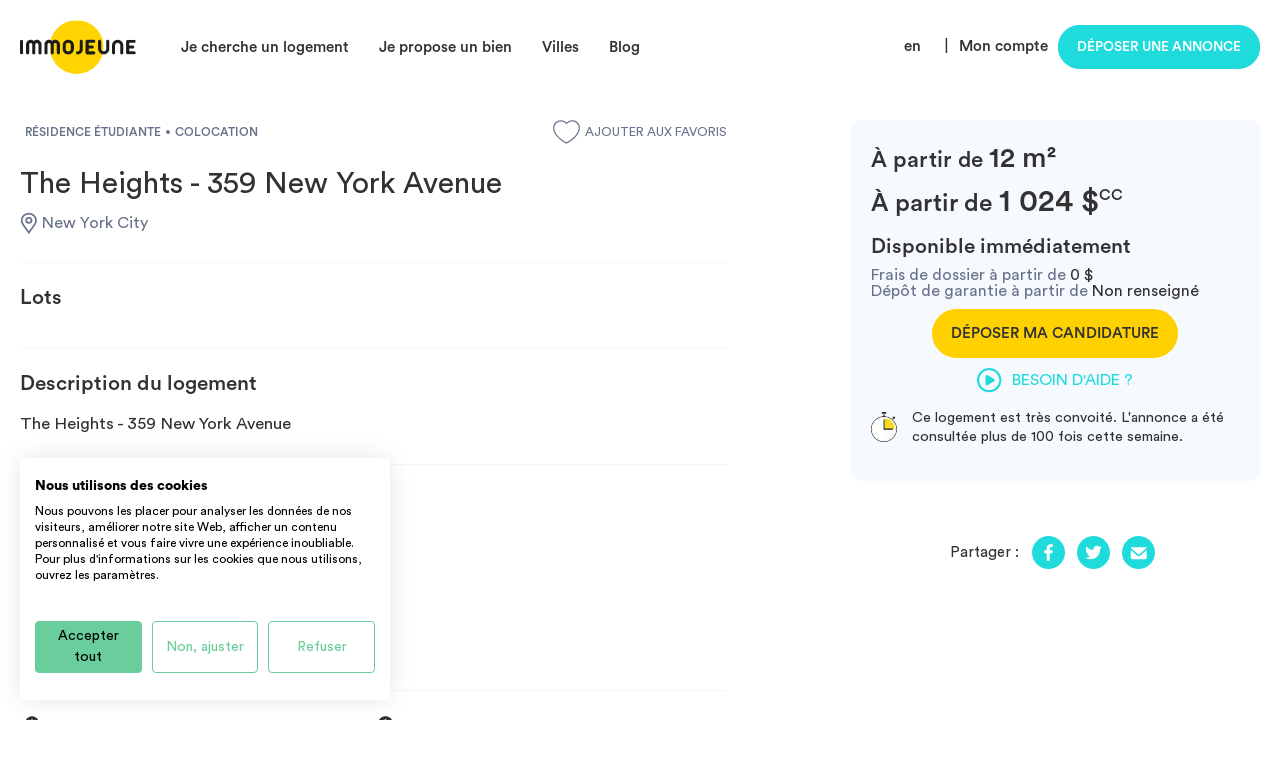

--- FILE ---
content_type: text/html; charset=UTF-8
request_url: https://www.immojeune.com/residence-etudiante/new-york-city-us/the-heights-359-new-york-avenue_5332.html
body_size: 8995
content:
<!DOCTYPE html>
<html lang="fr">
    <head>
        <meta charset="UTF-8">
        <meta name="viewport" content="width=device-width, initial-scale=1">
        <title>    The Heights - 359 New York Avenue - New York City
</title>

                    <script src="https://accounts.google.com/gsi/client" async defer></script>
        
        
                        <link rel="stylesheet" href="/build/4631.fb7fbc8f.css"><link rel="stylesheet" href="/build/app.deab59a5.css">
        
    <link rel="stylesheet" href="/build/housing.a9216d16.css">

        <meta name="description" content="     The Heights - 359 New York Avenue - New York City - Résidence Étudiante - 2691673
" />
        <meta name="keywords" content="" />
                    
    <meta property="og:image" content="/img/1200-750.jpg" />
    <meta property="og:image:width" content="1200" />
    <meta property="og:image:height" content="750" />
    <meta property="og:type" content="website" />
    <meta property="og:url" content="https://www.immojeune.com/residence-etudiante/new-york-city-us/the-heights-359-new-york-avenue_5332.html" />
    <meta property="og:title" content="The Heights - 359 New York Avenue - New York City" />
    <meta property="og:description" content="The Heights - 359 New York Avenue - New York City - Résidence Étudiante" />

        <link rel="icon" sizes="144x144" href="/img/favicon.png">
        <link rel="apple-touch-icon" href="/img/favicon.png" />
        <link rel="apple-touch-icon" href="/img/apple-touch-icon-iphone.png" />
        <link rel="apple-touch-icon" sizes="72x72" href="/img/apple-touch-icon-ipad.png" />
        <link rel="apple-touch-icon" sizes="114x114" href="/img/apple-touch-icon-iphone-retina-display.png" />
        <link rel="apple-touch-icon" sizes="144x144" href="/img/favicon.png" />

        
                                                    
                                                                        
                                                                    <link rel="alternate" href="https://www.immojeune.com/residence-etudiante/new-york-city-us/the-heights-359-new-york-avenue_5332.html" hreflang="fr" />
                                                                <link rel="alternate" href="https://www.immojeune.com/en/student-residence/new-york-city-us/the-heights-359-new-york-avenue_5332.html" hreflang="en" />
                            
            
                            <link rel="alternate" hreflang="x-default" href="https://www.immojeune.com/residence-etudiante/new-york-city-us/the-heights-359-new-york-avenue_5332.html" />
                    
                    <link rel="canonical" href="https://www.immojeune.com/residence-etudiante/new-york-city-us/the-heights-359-new-york-avenue_5332.html" />
                                
    
                            <!-- Google Tag Manager -->
            <script>(function(w,d,s,l,i){w[l]=w[l]||[];w[l].push({'gtm.start':
                        new Date().getTime(),event:'gtm.js'});var f=d.getElementsByTagName(s)[0],
                    j=d.createElement(s),dl=l!='dataLayer'?'&l='+l:'';j.async=true;j.src=
                    'https://www.googletagmanager.com/gtm.js?id='+i+dl;f.parentNode.insertBefore(j,f);
                })(window,document,'script','dataLayer','GTM-KCJJ7J');</script>
            <noscript><iframe src="https://www.googletagmanager.com/ns.html?id=GTM-KCJJ7J" height="0" width="0" style="display:none;visibility:hidden"></iframe></noscript>
            <!-- End Google Tag Manager -->

            <script type="text/plain" data-cookiefirst-category="advertising">
    (function() {
        window.sib = {
            equeue: [],
            client_key: "omdsm2bo7palboodpw8h9"
        };
                window.sendinblue = {};
        for (var j = ['track', 'identify', 'trackLink', 'page'], i = 0; i < j.length; i++) {
            (function(k) {
                window.sendinblue[k] = function() {
                    var arg = Array.prototype.slice.call(arguments);
                    (window.sib[k] || function() {
                        var t = {};
                        t[k] = arg;
                        window.sib.equeue.push(t);
                    })(arg[0], arg[1], arg[2]);
                };
            })(j[i]);
        }
        var n = document.createElement("script"),
            i = document.getElementsByTagName("script")[0];
        n.type = "text/javascript", n.id = "sendinblue-js", n.async = !0, n.src = "https://sibautomation.com/sa.js?key=" + window.sib.client_key, i.parentNode.insertBefore(n, i), window.sendinblue.page();
    })();
    </script>
                        <script type="application/ld+json">
                {
                    "@context": "https://schema.org/",
                    "@type": "CreativeWorkSeries",
                    "name": "Agence Immobilière Immojeune",
                    "aggregateRating": {
                        "@type": "AggregateRating",
                        "ratingValue": "4.8245",
                        "bestRating": "5",
                        "ratingCount": "832"
                    }
                }
        </script>

            </head>
    <body class="main">
                                    <header class="desktop">
                    <div class="flex flex-vertical-center flex-space-between wrap">
                        <div class="flex flex-vertical-center">
                            <a class="logo" href="/">
                                <img src="/img/logo.svg" alt="ImmoJeune.com">
                            </a>
                            <nav>
                                <ul class="flex">
                                    <li>
                                        <span class="nav-hover">Je cherche un logement</span>
                                        <div class="dropdown">
                                            <div class="flex flex-row">
                                                <ul class="upper relative">
                                                    <div>
                                                        <div></div>
                                                    </div>
                                                    <li>
                                                        <a class="flex flex-space-between" href="/france">
                                                            <span>Tous nos logements par type</span>
                                                        </a>
                                                    </li>
                                                    <li>
                                                        <a class="flex flex-space-between" href="/colocation.html">
                                                            <span>Colocation</span>
                                                        </a>
                                                    </li>
                                                    <li>
                                                        <a class="flex flex-space-between" href="/residence-etudiante.html">
                                                            <span>Résidence étudiante</span>
                                                        </a>
                                                    </li>
                                                    <li>
                                                        <a class="flex flex-space-between" href="/appartement-etudiant.html">
                                                            <span>Location Appartement</span>
                                                        </a>
                                                    </li>
                                                    <li>
                                                        <a class="flex flex-space-between" href="/location-studio.html">
                                                            <span>Location studio</span>
                                                        </a>
                                                    </li>
                                                    <li class="not-last">
                                                        <a class="flex flex-space-between" href="/coliving.html">
                                                            <span>Coliving</span>
                                                        </a>
                                                    </li>
                                                    <div class="align-center">
                                                        <a class="button cyan small-height" href="/abonnement-premium-locataire-immojeuneplus.html">
                                                            <img src="/img/icon-star-white.svg" alt=">">Immojeune PLUS
                                                        </a>
                                                    </div>
                                                </ul>
                                            </div>
                                        </div>
                                    </li>
                                    <li>
                                        <span class="nav-hover">Je propose un bien</span>
                                        <div class="dropdown">
                                            <div class="flex flex-row">
                                                <ul class="upper">
                                                    <div>
                                                        <div></div>
                                                    </div>
                                                    <li class="not-last">
                                                        <a class="flex flex-space-between" href="/proprietaire/publier-annonce-immobiliere-gratuite-location-particulier-a-particulier.html">
                                                            <span>Comment ça fonctionne ?</span>
                                                        </a>
                                                    </li>
                                                    <li class="not-last">
                                                        <a class="flex flex-space-between" href="/diagnostics">
                                                            <span>Réaliser un diagnostic immobilier</span>
                                                        </a>
                                                    </li>
                                                    <div class="align-center">
                                                        <a class="button cyan small-height" href="/publier/publier-une-annonce.html">Déposer une annonce</a>
                                                    </div>
                                                </ul>
                                            </div>
                                        </div>
                                    </li>
                                    <li>
                                        <span class="nav-hover">Villes</span>
                                        <div class="dropdown cities-dropdown">
                                            <div class="flex flex-row">
                                                <ul class="upper cities-two-columns">
                                                    <div>
                                                        <div></div>
                                                    </div>
                                                    <li>
                                                        <a class="flex flex-space-between" href="/logement-etudiant/paris-75.html">
                                                            <span>Paris</span>
                                                        </a>
                                                    </li>
                                                    <li>
                                                        <a class="flex flex-space-between" href="/logement-etudiant/lyon-69.html">
                                                            <span>Lyon</span>
                                                        </a>
                                                    </li>
                                                    <li>
                                                        <a class="flex flex-space-between" href="/logement-etudiant/marseille-13.html">
                                                            <span>Marseille</span>
                                                        </a>
                                                    </li>
                                                    <li>
                                                        <a class="flex flex-space-between" href="/logement-etudiant/lille-59.html">
                                                            <span>Lille</span>
                                                        </a>
                                                    </li>
                                                    <li>
                                                        <a class="flex flex-space-between" href="/logement-etudiant/bordeaux-33.html">
                                                            <span>Bordeaux</span>
                                                        </a>
                                                    </li>
                                                    <li>
                                                        <a class="flex flex-space-between" href="/logement-etudiant/toulouse-31.html">
                                                            <span>Toulouse</span>
                                                        </a>
                                                    </li>
                                                    <li>
                                                        <a class="flex flex-space-between" href="/logement-etudiant/montpellier-34.html">
                                                            <span>Montpellier</span>
                                                        </a>
                                                    </li>
                                                    <li>
                                                        <a class="flex flex-space-between" href="/logement-etudiant/nantes-44.html">
                                                            <span>Nantes</span>
                                                        </a>
                                                    </li>
                                                    <li>
                                                        <a class="flex flex-space-between" href="/logement-etudiant/rennes-35.html">
                                                            <span>Rennes</span>
                                                        </a>
                                                    </li>
                                                    <li>
                                                        <a class="flex flex-space-between" href="/logement-etudiant/nice-06.html">
                                                            <span>Nice</span>
                                                        </a>
                                                    </li>
                                                    <li>
                                                        <a class="flex flex-space-between" href="/logement-etudiant/strasbourg-67.html">
                                                            <span>Strasbourg</span>
                                                        </a>
                                                    </li>
                                                    <li>
                                                        <a class="flex flex-space-between" href="/logement-etudiant/aix-en-provence-13.html">
                                                            <span>Aix-en-provence</span>
                                                        </a>
                                                    </li>
                                                    <li>
                                                        <a class="flex flex-space-between" href="/logement-etudiant/grenoble-38.html">
                                                            <span>Grenoble</span>
                                                        </a>
                                                    </li>
                                                </ul>
                                            </div>
                                        </div>
                                    </li>
                                    <li>
                                        <span class="nav-hover">Blog</span>
                                        <div class="dropdown">
                                            <div class="flex flex-row">
                                                <ul class="list-link upper">
                                                    <div>
                                                        <div></div>
                                                    </div>
                                                    <li>
                                                        <a class="flex flex-space-between" href="/decouvrir.html">
                                                            <span>Qui sommes-nous?</span>
                                                        </a>
                                                    </li>
                                                    <li>
                                                        <a class="flex flex-space-between" href="/actualites.html">
                                                            <span>L&#039;actualité</span>
                                                        </a>
                                                    </li>
                                                    <li>
                                                        <a class="flex flex-space-between" href="/guides-logement-etudiant.html">
                                                            <span>Tous les guides</span>
                                                        </a>
                                                    </li>
                                                    <li>
                                                        <a class="flex flex-space-between" href="/opinion/tous-les-avis.html">
                                                            <span>Laisser un avis</span>
                                                        </a>
                                                    </li>
                                                </ul>
                                            </div>
                                        </div>
                                    </li>
                                </ul>
                            </nav>
                        </div>
                        <div class="user">
                            <ul class="flex">
                                                                    <li>
                                        <a href="/en/student-residence/new-york-city-us/the-heights-359-new-york-avenue_5332.html">en</a>
                                    </li>&nbsp;&nbsp;|
                                                                <li id="nav_member" class="flex flex-align-center">
                                                                            <span>
                                            <a href="/login" style="margin-right: 10px;">Mon compte</a>
                                        </span>
                                                                    </li>
                                <li>
                                                                            <a class="button cyan" href="/publier/publier-une-annonce.html">Déposer une annonce</a>
                                                                    </li>
                            </ul>
                        </div>
                    </div>
                </header>
                    
            <div class="housing">
        
                                
    
        <div class="wrap links flex flex-align-end no-pics">
                                    
                    </div>
                <section class="flex flex-space-between wrap" id="content">
            <article class="flex flex-column">
                <div class="flex flex-space-between flex-vertical-center">
                    <div class="flex flex-vertical-center">
                        <span class="badge badge-light">
                                                        RÉSIDENCE ÉTUDIANTE
                        </span>
                                                    <span class="bull"></span>
                                                                        <span class="badge badge-light">
                                                        COLOCATION
                        </span>
                    </div>

                                            <a class="flex flex-vertical-center favorite" href="/login">
                            <img src="/img/icon-heart-white.svg" alt="Favoris inactive">Ajouter aux favoris
                        </a>
                                    </div>

                <div class="flex flex-column item title">
                    <h1>
                                                    The Heights - 359 New York Avenue
                                            </h1>
                    <div class="flex flex-wrap">
                        <p class="flex grey">
                            <img src="/img/icon-location.svg" alt="Localisation">
                                                                                         New York City
                                                    </p>
                                            </div>

                    

                </div>

                
                

                                    <div class="flex flex-column item lots">
                        <h2>Lots</h2>
                        <div>
                                                                                                                                                                                                                                                                                                                                                                                                                                                                                                                                                                                                                                                                            </div>
                    </div>
                
                <div class="flex flex-column item description">
    <h2>Description du logement</h2>
                        <div>
        <p>

                            The Heights - 359 New York Avenue
                    </p>
    </div>
    </div>
                <div class="flex flex-column item services">
    <h2>Equipements et services du logement</h2>
        <div class="flex flex-wrap">
                                        <div class="service col">
                <picture>
                    <source 
                        srcset="/img/services/service-heating.webp,
                                /img/services/service-heating@2x.webp 2x, 
                                /img/services/service-heating@3x.webp 3x"
                        type="image/webp">
                    <img src="/img/services/service-heating.png" srcset="/img/services/service-heating@2x.png 2x, /img/services/service-heating@3x.png 3x"  alt="Chauffage">
                </picture>
                
                <span>Chauffage</span>
            </div>
                                    </div>
    </div>
                
                                <script type="text/plain" data-cookiefirst-category="advertising" async src="//pagead2.googlesyndication.com/pagead/js/adsbygoogle.js"></script>
                <!-- Content banner responsive -->
                <p class="partner">
                    <ins class="adsbygoogle"
                         style="display:block"
                         data-ad-client="ca-pub-4661357096135696"
                         data-ad-slot="4232046526"
                         data-ad-format="auto">
                    </ins>
                </p>
                <script type="text/plain" data-cookiefirst-category="advertising">
                    (adsbygoogle = window.adsbygoogle || []).push({});
                </script>

                
<div class="flex item diagnostics">
            <div class="flex col-50">
                            <div class="tooltip">
                    <i class="fas fa-info-circle"></i>
                    <div class="svg-container">
                        <img src="/img/diagnostics/dpe-c.svg" alt="diagnostic" class="tooltip-image">
                    </div>
                </div>
                        <span class="letter">
                                    <img src="/img/icon-ce-c.svg" alt="diagnostic">
                            </span>
            <div class="flex flex-column">
                <p>
                    <strong>Classe énergie</strong>
                </p>
                <p class="small">
                                            Logement avec une consommation annuelle d’énergie comprise entre 91 et 150 kw/m²/h
                                    </p>
            </div>
        </div>
    
            <div class="flex col-50">
                            <div class="tooltip">
                    <i class="fas fa-info-circle"></i>
                    <div class="svg-container">
                        <img src="/img/diagnostics/ges-c.svg" alt="diagnostic" class="tooltip-image">
                    </div>
                </div>
                        <span class="letter">
                                    <img src="/img/icon-ges-c.svg" alt="diagnostic">
                            </span>
            <div class="flex flex-column">
                <p>
                    <strong>Emissions de gaz à effet de serre</strong>
                </p>
                <p class="small">
                                            Logement avec une emission annuelle de GES comprise entre 11 et 20 kg/m²/an
                                    </p>
            </div>
        </div>
    </div>

                                    <div class="flex flex-column item school">
                        <h2>Écoles et universités à proximité</h2>
                        <ul>
                                                    </ul>
                    </div>
                            </article>

            <aside class="flex flex-column">
                <div class="flex flex-column form">
                                                                                    <div id="partial-advert-price">
                        <h2>
            <span class="rent-from">
            À partir de
        </span>
                    12
                m²<br />
        <span class="price">
            <span class="rent-from">
                À partir de
            </span>
                                        
                            <strong>1 024 $<sup>CC</sup></strong>
                    </span>
            </h2>                    </div>
                    <h3>
                                                                                                                                                                Disponible immédiatement
                                                                                                                                            </h3>

                    <div id="partial-advert-description">
                            

    <span class="grey">
                    Frais de dossier à partir de
            </span>
                        <strong>0 $</strong>
                <br />

    <span class="grey">Dépôt de garantie à partir de</span>
            Non renseigné
                        </div>


                                                                                                                                                                                                                                                                        <p class="align-center">
                                                <a class="button" href="#students" data-modal>Déposer ma candidature</a>
                                            </p>
                                                                                                                                        
                            <a class="help cyan flex flex-row flex-align-center flex-vertical-center" data-fancybox="help" href="https://www.youtube.com/embed/pBqqQSn123o?controls=1&showinfo=0&rel=0&modestbranding=1">
                                <img src="/img/icon-play-blue.svg" alt="phone"> Besoin d&#039;aide ?
                            </a>

                            <p class="flex people">
                                <img src="/img/icon-speed.svg" alt="speed">
                                <span>Ce logement est très convoité. L&#039;annonce a été consultée plus de 100 fois cette semaine.</span>
                            </p>

                        
                    </div>

                    
                <div class="flex flex-column social">
                                        <p class="flex flex-centered flex-vertical-center share">
                        <span>Partager :</span>
                        <a href="https://www.facebook.com/sharer.php?u=https://www.immojeune.com/residence-etudiante/new-york-city-us/the-heights-359-new-york-avenue_5332.html" target="_blank"><img src="/img/share-facebook.svg" alt="Partager sur Facebook"></a>
                        <a href="https://twitter.com/intent/tweet?url=https://www.immojeune.com/residence-etudiante/new-york-city-us/the-heights-359-new-york-avenue_5332.html" target="_blank"><img src="/img/share-twitter.svg" alt="Partager sur Twitter"></a>
                        <a href="/cdn-cgi/l/email-protection#[base64]"><img src="/img/share-email.svg" alt="Partager par e-mail"></a>
                    </p>
                </div>

                
            </aside>
        </section>

                <section id="read_partner">
            <section class="wrap">
                <script data-cfasync="false" src="/cdn-cgi/scripts/5c5dd728/cloudflare-static/email-decode.min.js"></script><script type="text/plain" data-cookiefirst-category="advertising" async src="//pagead2.googlesyndication.com/pagead/js/adsbygoogle.js"></script>
                <p class="partner align-center">
                    <ins class="adsbygoogle"
                         style="display:block"
                         data-ad-format="autorelaxed"
                         data-ad-client="ca-pub-4661357096135696"
                         data-ad-slot="1086174284">
                    </ins>
                </p>
                <script type="text/plain" data-cookiefirst-category="advertising">
                    (adsbygoogle = window.adsbygoogle || []).push({});
                </script>
            </section>
        </section>

        
        <section id="referer">
            <div class="wrap">

            </div>
        </section>
    </div>
        <div id="phone" class="modal">
    <div class="tab tab-title">
        <p class="flex flex-vertical-center flex-align-center">Déposer ma candidature</p>
    </div>
    <div class="content">
                                    <div>
                    Pour accéder aux coordonnées du gestionnaire et le contacter directement, vous devez être connecté à votre compte locataire. Connectez-vous, ou inscrivez-vous en 1 minute (gratuit).
                </div>
                <br>
                <a class="button social facebook" href="/connect/facebook">
                    <i class="fab fa-facebook-f"></i>&nbsp;&nbsp;Connexion avec facebook
                </a>
                <a class="button social google" href="/connect/google">
                    <i class="fab fa-google"></i>&nbsp;&nbsp;Connexion avec google
                </a>
                <fieldset>
                    <legend align="center">ou</legend>
                </fieldset>
                <a class="button wave-effect" href="/login">Connexion</a>
                <a class="button wave-effect" href="/register">Inscription</a>
                        </div>
    <a href="#" rel="modal:close">Close</a>
</div>


                                                    <div id="students" class="modal">
    <div class="content">
        <picture>
            <source srcset="/img/logo-students.webp" type="image/webp">
            <img class="logo" src="/img/logo-students.jpg" alt="Students"/>
        </picture>
        
        <br><br>
                    <div>
                Pour candidater à cette annonce, vous devez être connecté à votre compte locataire. Connectez-vous, ou inscrivez-vous en 1 minute (gratuit).
            </div>
            <br>
            <a class="button social facebook" href="/connect/facebook">
                <i class="fab fa-facebook-f"></i>&nbsp;&nbsp;Connexion avec facebook
            </a>
            <a class="button social google" href="/connect/google">
                <i class="fab fa-google"></i>&nbsp;&nbsp;Connexion avec google
            </a>
            <fieldset>
                <legend align="center">ou</legend>
            </fieldset>
            <a class="button" href="/login">Connexion</a>
            <a class="button" href="/register">Inscription</a>
            </div>
    <a href="#" rel="modal:close">Close</a>
</div>
                                <footer>
            <div class="wrap">
                <div class="flex flex-space-between flex-vertical-center">
                    <div class="flex logo">
                        <span class="obflink" data-encoded-link="Lw==">
                            <img src="/img/logo-black.svg" alt="ImmoJeune.com">
                        </span>
                    </div>
                    <div class="flex flex-grow flex-vertical-center">
                        <p class="cyan">
                            Que vous soyez étudiant à la recherche d’un logement, bailleur particulier ou professionnel de l’immobilier souhaitant trouver un locataire, ImmoJeune vous accompagne dans toutes les étapes de votre projet de location !
                        </p>

                    </div>
                </div>
                <div class="flex flex-space-around list">
                    <div class="main">
                        <ul>
                            <li><a href="/mentions-legales.html">Mentions légales</a></li>
                            <li><a href="/plan-du-site.html">Plan du site</a></li>
                            <li><a href="/actualites.html">Actualités ImmoJeune</a></li>
                                                        <li><a href="/partenaire/dans-l-immobilier.html">Partenaires</a></li>
                        </ul>
                        <a class="button cyan" href="/aide">
                            Centre d&#039;aide
                        </a>
                    </div>
                    <div class="flex flex-space-around flex-grow col-50 immojeune">
                        <div class="flex flex-column">
                            <p>ImmoJeune</p>
                            <ul>
                                <li><span class="obflink" data-encoded-link="Lw==">Accueil</span></li>

                                <li>
                                                                            <a href="/publier/publier-une-annonce.html">Publier une annonce</a>
                                                                        
                                </li>

                                <li><a href="/locataire/comment-ca-fonctionne.html">Locataire</a></li>
                                <li><a href="/proprietaire/publier-annonce-immobiliere-gratuite-location-particulier-a-particulier.html">Propriétaire</a></li>
                                <li><a href="/espace-presse.html">Espace Presse</a></li>
                                <li><a href="https://www.residenceetudiante.fr">Résidence étudiante</a></li>
                            </ul>
                        </div>
                        <div class="flex flex-column">
                            <p>Votre logement étudiant</p>
                            <ul>
                                <li><a href="/france">Tous nos logements par type</a></li>
                                <li><a href="/residence-etudiante.html">Résidence étudiante</a></li>
                                <li><a href="/location-etudiant.html">Location étudiant</a></li>
                                <li><a href="/colocation.html">Colocation</a></li>
                                <li><a href="/coliving.html">Coliving</a></li>
                                <li><a href="/location-courte-duree.html">Location courte durée</a></li>
                                <li><a href="/location-studio.html">Location studio</a></li>
                            </ul>
                        </div>
                    </div>
                    <div class="flex flex-space-between flex-grow col-50 cities">
                        <div class="flex flex-column">
                            <div class="flex">
                                <p>Nos villes coup de coeur</p>
                                <img style="height: 13px; margin: auto auto auto 7px;" src="/img/icon-heart-red.svg" alt="cities">
                            </div>
                            <ul class="flex flex-wrap">
                                                                
                                                                                                            <li><a href="/logement-etudiant/paris-75.html">Paris</a></li>
                                                                                                                                                <li><a href="/logement-etudiant/marseille-13.html">Marseille</a></li>
                                                                                                                                                <li><a href="/logement-etudiant/toulouse-31.html">Toulouse</a></li>
                                                                                                                                                <li><a href="/logement-etudiant/lyon-69.html">Lyon</a></li>
                                                                                                                                                <li><a href="/logement-etudiant/montpellier-34.html">Montpellier</a></li>
                                                                                                                                                <li><a href="/logement-etudiant/rennes-35.html">Rennes</a></li>
                                                                                                                                                <li><a href="/logement-etudiant/nantes-44.html">Nantes</a></li>
                                                                                                                                                <li><a href="/logement-etudiant/strasbourg-67.html">Strasbourg</a></li>
                                                                                                                                                <li><a href="/logement-etudiant/lille-59.html">Lille</a></li>
                                                                                                                                                <li><a href="/logement-etudiant/bordeaux-33.html">Bordeaux</a></li>
                                                                                                                                                <li><a href="/logement-etudiant/nice-06.html">Nice</a></li>
                                                                                                                                                <li><a href="/logement-etudiant/reims-51.html">Reims</a></li>
                                                                                                                                                <li><a href="/logement-etudiant/grenoble-38.html">Grenoble</a></li>
                                                                                                                                                <li><a href="/logement-etudiant/angers-49.html">Angers</a></li>
                                                                                                                                                <li><a href="/logement-etudiant/aix-en-provence-13.html">Aix-en-Provence</a></li>
                                                                                                </ul>
                        </div>
                        <div class="flex flex-column flex-grow">
                                <p>Suivez-nous</p>
                                <ul class="flex flex-space-between">
                                    <li><a  href="https://www.facebook.com/immojeune.logement.etudiant"><img class="social-medias" src="/img/icon-facebook.svg" alt="Facebook ImmoJeune" width="34" height="34"></a></li>
                                    <li><a  href="https://www.youtube.com/user/Immojeune"><img class="social-medias" src="/img/icon-youtube.svg" alt="Youtube ImmoJeune" width="34" height="34"></a></li>
                                    <li><a  href="https://twitter.com/ImmoJeune"><img class="social-medias" src="/img/icon-twitter.svg" alt="Twitter ImmoJeune" width="34" height="34"></a></li>
                                    <li><a  href="https://www.instagram.com/immojeuneofficiel"><img class="social-medias" src="/img/icon-instagram.svg" alt="Instagram ImmoJeune" width="34" height="34"></a></li>
                                </ul>
                        </div>
                    </div>
                </div>
            </div>
            <div class="bottom">
                <div class="flex flex-column flex-centered wrap">
                    <p>
                        <strong>IMMOJEUNE © 2011-2026, conçu et fièrement développé en France.</strong>
                    </p>
                    <p class="desktop">
                        Des offres de logement étudiant et jeune actif dans toute la France : résidence étudiante Lyon, location appartement Paris, studio à louer Marseille, Chambre pour étudiant Toulouse, colocation Bordeaux, se loger à Nice, agence immobilière à Rennes, etc. Découvrez aussi les infos APL / ALS et nos guides pratiques étudiants.
                    </p>
                    <p class="mobile hide">
                        Des offres de logement étudiant et jeune actif dans toute la France : résidence étudiant, agence immobilière, location d&#039;appartement, studio, colocation, etc.
                    </p>
                </div>
            </div>
        </footer>

        
                                                                
        
                        <script src="/build/runtime.215028d7.js"></script><script src="/build/451.48037bc5.js"></script><script src="/build/4692.6ddc35b2.js"></script><script src="/build/4054.bb6ef092.js"></script><script src="/build/6430.425c71cd.js"></script><script src="/build/8654.758141c6.js"></script><script src="/build/79.90c41f55.js"></script><script src="/build/2879.7892f1f8.js"></script><script src="/build/6869.a340d3e0.js"></script><script src="/build/app.8b3c52da.js"></script>

            
            
            
            
            
            <script type="text/javascript">
    toastr.options.closeButton = true;

    </script>
            
                            <script>
                    function handleCredentialResponse(response) {
                        const form = document.createElement('form');
                        form.method = 'POST';
                        form.action = '/login/google/one-tap';
                        const hiddenField = document.createElement('input');
                        hiddenField.type = 'hidden';
                        hiddenField.name = 'credential';
                        hiddenField.value = response.credential;
                        form.appendChild(hiddenField);
                        document.body.appendChild(form);
                        form.submit();
                    }

                    window.onload = function() {
                        google.accounts.id.initialize({
                            client_id: '884529958589-19mgji55od43aahb4gkbv54evj033pfn.apps.googleusercontent.com',
                            callback: handleCredentialResponse
                        });

                        google.accounts.id.prompt();
                    };
                </script>
                    
    <script src="/build/3950.6a2f0d06.js"></script><script src="/build/8563.fb84dbdd.js"></script><script src="/build/housing.1039c0d0.js"></script>
    <script src="https://cdnjs.cloudflare.com/ajax/libs/jquery-form-validator/2.1.47/jquery.form-validator.min.js"></script>
    <script src="https://js.stripe.com/v3/"></script>

        <script src="https://challenges.cloudflare.com/turnstile/v0/api.js?render=explicit"></script>

    <script src="/bundles/fosjsrouting/js/router.min.js"></script>
    <script src="/js/routing/js/routing?callback=fos.Router.setData"></script>
    <script type="text/javascript">
        turnstile.ready(function () {
            turnstile.render(".captcha-ts", {
                sitekey: "0x4AAAAAAA9KgJzsUsyAnLer",
                theme: 'light'
            });
        });
        $(function(){
                            $('#candidate_advert option:first').prop('selected', true);
                var $entryDate = $('#candidate_candidateinformation_entryDate');
                var dateRanges = [{"from":{"date":"2026-01-01 00:00:00.000000","timezone_type":3,"timezone":"Europe\/Paris"},"to":{"date":"2026-01-31 23:59:59.000000","timezone_type":3,"timezone":"Europe\/Paris"}},{"from":{"date":"2026-02-01 00:00:00.000000","timezone_type":3,"timezone":"Europe\/Paris"},"to":{"date":"2026-02-28 23:59:59.000000","timezone_type":3,"timezone":"Europe\/Paris"}},{"from":{"date":"2026-03-01 00:00:00.000000","timezone_type":3,"timezone":"Europe\/Paris"},"to":{"date":"2026-03-31 23:59:59.000000","timezone_type":3,"timezone":"Europe\/Paris"}},{"from":{"date":"2026-04-01 00:00:00.000000","timezone_type":3,"timezone":"Europe\/Paris"},"to":{"date":"2026-04-30 23:59:59.000000","timezone_type":3,"timezone":"Europe\/Paris"}},{"from":{"date":"2026-05-01 00:00:00.000000","timezone_type":3,"timezone":"Europe\/Paris"},"to":{"date":"2026-05-31 23:59:59.000000","timezone_type":3,"timezone":"Europe\/Paris"}},{"from":{"date":"2026-06-01 00:00:00.000000","timezone_type":3,"timezone":"Europe\/Paris"},"to":{"date":"2026-06-30 23:59:59.000000","timezone_type":3,"timezone":"Europe\/Paris"}},{"from":{"date":"2026-07-01 00:00:00.000000","timezone_type":3,"timezone":"Europe\/Paris"},"to":{"date":"2026-07-31 23:59:59.000000","timezone_type":3,"timezone":"Europe\/Paris"}},{"from":{"date":"2026-08-01 00:00:00.000000","timezone_type":3,"timezone":"Europe\/Paris"},"to":{"date":"2026-08-31 23:59:59.000000","timezone_type":3,"timezone":"Europe\/Paris"}},{"from":{"date":"2026-09-01 00:00:00.000000","timezone_type":3,"timezone":"Europe\/Paris"},"to":{"date":"2026-09-30 23:59:59.000000","timezone_type":3,"timezone":"Europe\/Paris"}},{"from":{"date":"2026-10-01 00:00:00.000000","timezone_type":3,"timezone":"Europe\/Paris"},"to":{"date":"2026-10-31 23:59:59.000000","timezone_type":3,"timezone":"Europe\/Paris"}},{"from":{"date":"2026-11-01 00:00:00.000000","timezone_type":3,"timezone":"Europe\/Paris"},"to":{"date":"2026-11-30 23:59:59.000000","timezone_type":3,"timezone":"Europe\/Paris"}},{"from":{"date":"2026-12-01 00:00:00.000000","timezone_type":3,"timezone":"Europe\/Paris"},"to":{"date":"2026-12-31 23:59:59.000000","timezone_type":3,"timezone":"Europe\/Paris"}}];
                
                $entryDate.flatpickr({
                    locale: 'fr',
                    dateFormat: 'd/m/Y',
                    allowInput: true,
                    minDate: 'today',
                    enable: dateRanges.map(function(range) {
                        return {
                            from: new Date(range.from.date),
                            to: new Date(range.to.date)
                        };
                    })
                });
                    });
        var $services = $('.item.services .service.col');
        if($services.length > 10){
            $('.item.services .link-show').click(function() {
                $(this).hide();
                $services.show();
            });
        }

        var linkDescription = $('.item.description .link-show');
        var $text = $('.item.description div p').html();


        linkDescription.click(function() {
            linkDescription.toggleClass('top');
            $('.etc').toggleClass('hide');
            $('.hidden-sec').toggleClass('hide');
        });

                    $.validate({
                form: 'div.candidate form.flex-form',
                onSuccess: function (event) {
                    ga('send', 'event', 'Candidate', 'new candidate');
                    fbq('trackCustom', 'A candidaté');
                }
            });
        

                $('.owner a').on('click', function(){
            var url = "/ajax-phone/2691673";
            $.ajax({
                type: "GET",
                url : url,
                success : function(data){
                    $('.modal#phone').find('.information_candidate').html(data);
                }
            });
        });
        

        $('form .row.message').hide();
        $('span.cyan.hide').show().on('click', function () {
            $(this).hide()
                .next().show()
                .next().show()
            ;
        });

        $('[data-fancybox="housing"]').fancybox({
            afterLoad : function(instance, current) {
                if(current.hasOwnProperty('image')) {
                    current.$image.attr('alt', current.opts.$orig.attr('data-alt'));
                }
            }
        });

                var $countryList = $('.iti__country-list');
        var $length = $countryList.closest('.row').width();
        $countryList.width($length - 2);

        
        
                
        

        
                    $('.select-lot').on('click', function () {
                if(!($(this).hasClass('full'))){
                    $('.select-lot').text("Sélectionner").removeClass('active');
                    $(this).addClass('active').text("Sélectionné");
                    var $id = $(this).closest('.card-lot').attr('id');
                    $('#candidate_advert').val($id);

                    if ($id) {
                        ajaxAdvertPrices($id);
                        ajaxAdvertDescription($id);
                        $('#form_candidate_button').removeClass('hidden');
                        $('#form_candidate_error_lot_full').addClass('hidden');
                        ajaxMonths($id);
                                            }
                }
            });

            $('#candidate_advert').change(function () {
                var $id = $(this).val();
                $('.select-lot').text("Sélectionner").removeClass('active');
                $('#form_candidate_button').removeClass('hidden');
                $('#form_candidate_error_lot_full').addClass('hidden');
                if ($id) {
                    $('.lots').find('#' + $id + ' .select-lot').addClass('active').text("Sélectionné");
                    ajaxAdvertPrices($id);
                    ajaxAdvertDescription($id);
                    ajaxMonths($id);
                                    }
            });

            function ajaxMonths(id) {
                $.ajax({
                    type: "GET",
                    url : Routing.generate('advert_months', { advert : id } ),
                    success : function (data) {
                        $('#candidate_candidateinformation_month option').remove();
                        var $select = $('#candidate_candidateinformation_month');
                        $select.append('<option value selected="selected">Sélectionnez</option>');
                        $.each(data, function (i, val) {
                            $select.append('<option value="'+i+'">'+val+'</option>');
                        })
                    }
                })
            }

            function ajaxBookingPeriods(id) {
                $.ajax({
                    type: "GET",
                    url : Routing.generate('advert_booking_periods', { advert : id } ),
                    success : function (data) {
                        $('#candidate_bookingPeriod').html(data);
                    }
                })
            }

            function ajaxAdvertPrices(id) {
                $.ajax({
                    type: "GET",
                    url : Routing.generate('advert_prices', { advert : id } ),
                    success : function (data) {
                        $('#partial-advert-price').html(data);
                        $('.rent-from').hide();
                    }
                })
            }

            function ajaxAdvertDescription(id) {
                $.ajax({
                    type: "GET",
                    url : Routing.generate('advert_description', { advert : id } ),
                    success : function (data) {
                        $('#partial-advert-description').html(data);
                    }
                })
            }
        
                
        $('form[name="candidate"]').submit(function(e){
            e.preventDefault();
            var $this = $(this);
            var $candidate = $this.serialize();
            var $button = $this.find('button[type="submit"]');

            cleanErrorMessage();

            $.ajax({
                type: "POST",
                url : Routing.generate('candidate_validation_ajax'),
                data: {candidate: $candidate, locale: 'fr', advert: '2691673'},
                beforeSend: function(){
                    $button.html('<i class="fa fa-spinner fa-spin fa-lg"></i>')
                },
                success: function(){
                    e.currentTarget.submit();
                },
                error: function(data){
                    $button.text('Candidater');
                    var response = data.responseJSON;
                    var $field = response[0];
                    var $message = response[1];

                    $('.error_candidate_' + $field).text($message);
                    $('#candidate_candidateinformation_' + $field).addClass('active-error');
                }
            })
        });

        function cleanErrorMessage(){
            $('.active-error').removeClass('active-error');
            $('.error_candidate_firstname, .error_candidate_email, .error_candidate_phone, .error_candidate_advert, .error_candidate_salary, .error_candidate_month').text('');
        }

        function smart_substring(str, start, end) {
            var temp = str.substr(start, end);
            if(temp.lastIndexOf('<') > temp.lastIndexOf('>')) {
                temp = str.substr(start, 1 + str.indexOf('>', temp.lastIndexOf('<')));
            }
            return temp;
        }

        
            </script>
    </body>
</html>


--- FILE ---
content_type: image/svg+xml
request_url: https://www.immojeune.com/img/icon-ce-c.svg
body_size: -298
content:
<svg xmlns="http://www.w3.org/2000/svg" width="37" height="35" viewBox="0 0 37 35">
    <path fill="#8ACE02" fill-rule="evenodd" d="M4 0h20.3a4 4 0 0 1 3.437 1.953l8.043 13.5a4 4 0 0 1 0 4.094l-8.043 13.5A4 4 0 0 1 24.301 35H4a4 4 0 0 1-4-4V4a4 4 0 0 1 4-4z"/>
    <text fill="#FFF" font-family="sans-serif" font-size="23" transform="matrix(1 0 0 1 6.583 25.5652)">C</text>
</svg>

--- FILE ---
content_type: image/svg+xml
request_url: https://www.immojeune.com/img/logo.svg
body_size: 1800
content:
<svg xmlns="http://www.w3.org/2000/svg" xmlns:xlink="http://www.w3.org/1999/xlink" width="144" height="67" viewBox="0 0 144 67">
    <defs>
        <path id="a" d="M.187.184h66.836V66.62H.187z"/>
        <path id="c" d="M0 .358h3.835v18.15H0z"/>
        <path id="e" d="M.344.33h12.02v18.178H.344z"/>
    </defs>
    <g fill="none" fill-rule="evenodd">
        <g transform="translate(36.766 .196)">
            <mask id="b" fill="#fff">
                <use xlink:href="#a"/>
            </mask>
            <path fill="#FFD400" d="M67.023 33.402c0 18.345-14.962 33.217-33.418 33.217S.187 51.747.187 33.402C.187 15.056 15.149.184 33.605.184s33.418 14.872 33.418 33.218" mask="url(#b)"/>
        </g>
        <g transform="translate(0 24.18)">
            <mask id="d" fill="#fff">
                <use xlink:href="#c"/>
            </mask>
            <path fill="#1D1D1B" d="M1.946.358c.515 0 .959.19 1.331.569.372.38.558.825.558 1.337v14.338c0 .531-.186.982-.558 1.351-.372.37-.816.555-1.33.555-.555 0-1.017-.185-1.39-.555A1.833 1.833 0 0 1 0 16.602V2.264c0-.512.186-.957.558-1.337C.93.548 1.392.358 1.946.358" mask="url(#d)"/>
        </g>
        <path fill="#1D1D1B" d="M20.978 24.509c.782 0 1.517.152 2.204.455a5.697 5.697 0 0 1 1.803 1.252c.515.53.93 1.143 1.244 1.835.316.692.492 1.436.53 2.233v10.469c0 .55-.191 1.01-.572 1.38a1.87 1.87 0 0 1-1.346.554c-.553 0-1.016-.184-1.387-.554-.373-.37-.558-.83-.558-1.38V30.51c0-.55-.187-1.01-.559-1.38a1.855 1.855 0 0 0-1.359-.554c-.535 0-.992.185-1.374.555-.382.37-.572.83-.572 1.38v10.24c0 .551-.186 1.01-.558 1.38-.372.37-.826.555-1.36.555-.534 0-.987-.184-1.36-.554-.371-.37-.557-.83-.557-1.38V30.51c0-.55-.186-1.01-.558-1.38-.372-.37-.835-.554-1.388-.554-.535 0-.988.185-1.36.555-.372.37-.558.83-.558 1.38v10.24c0 .551-.186 1.01-.558 1.38-.372.37-.835.555-1.388.555-.535 0-.988-.184-1.36-.554-.372-.37-.557-.83-.557-1.38v-10.47c0-.739.147-1.46.443-2.161a5.82 5.82 0 0 1 1.23-1.85 6.175 6.175 0 0 1 1.846-1.28 5.377 5.377 0 0 1 2.262-.483c.725 0 1.407.133 2.046.398a7.623 7.623 0 0 1 1.817 1.081 7.963 7.963 0 0 1 1.789-1.066 5.195 5.195 0 0 1 2.075-.413M43.816 24.509c.782 0 1.517.152 2.204.455a5.697 5.697 0 0 1 1.803 1.252c.515.53.93 1.143 1.245 1.835.315.692.49 1.436.53 2.233v10.469c0 .55-.192 1.01-.573 1.38a1.87 1.87 0 0 1-1.345.554c-.554 0-1.016-.184-1.388-.554-.373-.37-.558-.83-.558-1.38V30.51c0-.55-.186-1.01-.559-1.38a1.855 1.855 0 0 0-1.359-.554c-.535 0-.992.185-1.374.555-.381.37-.572.83-.572 1.38v10.24c0 .551-.186 1.01-.558 1.38-.372.37-.826.555-1.36.555-.534 0-.987-.184-1.359-.554-.372-.37-.558-.83-.558-1.38V30.51c0-.55-.186-1.01-.558-1.38-.372-.37-.835-.554-1.388-.554-.535 0-.988.185-1.36.555-.372.37-.558.83-.558 1.38v10.24c0 .551-.186 1.01-.558 1.38-.372.37-.835.555-1.388.555-.534 0-.987-.184-1.36-.554-.372-.37-.557-.83-.557-1.38v-10.47c0-.739.147-1.46.443-2.161a5.82 5.82 0 0 1 1.231-1.85 6.175 6.175 0 0 1 1.846-1.28 5.377 5.377 0 0 1 2.26-.483c.726 0 1.408.133 2.047.398a7.623 7.623 0 0 1 1.818 1.081 7.963 7.963 0 0 1 1.788-1.066 5.195 5.195 0 0 1 2.075-.413M63.162 31.393c0-.436-.08-.848-.243-1.237a2.977 2.977 0 0 0-.687-1.01 3.476 3.476 0 0 0-1.03-.683 3.146 3.146 0 0 0-1.273-.256c-.458 0-.878.081-1.26.242a3.404 3.404 0 0 0-1.001.64 2.99 2.99 0 0 0-.688.967c-.171.38-.257.778-.257 1.195v4.552c-.02.436.053.849.215 1.237.162.39.39.726.687 1.01a3.291 3.291 0 0 0 2.361.939c.42 0 .82-.08 1.202-.242.381-.16.715-.374 1.001-.64.287-.265.515-.587.687-.967.172-.38.258-.777.258-1.195l.028-4.552zm-3.205 11.294c-.954 0-1.851-.166-2.69-.498a6.782 6.782 0 0 1-2.204-1.394 6.948 6.948 0 0 1-1.517-2.119 6.158 6.158 0 0 1-.572-2.645v-4.638a6.893 6.893 0 0 1 1.99-4.864 6.854 6.854 0 0 1 2.188-1.48c.84-.36 1.775-.54 2.805-.54.916 0 1.793.166 2.633.498a6.8 6.8 0 0 1 2.204 1.394 6.96 6.96 0 0 1 1.517 2.12c.381.815.572 1.697.572 2.645v4.637c0 .948-.177 1.84-.53 2.674a6.903 6.903 0 0 1-1.46 2.19 6.843 6.843 0 0 1-4.936 2.02zM75.984 24.537c.553 0 1.02.19 1.402.57.382.38.572.825.572 1.337v9.785a6.61 6.61 0 0 1-.53 2.519 6.428 6.428 0 0 1-1.373 2.02 6.595 6.595 0 0 1-2.06 1.379 6.754 6.754 0 0 1-2.562.54c-.515 0-.958-.18-1.33-.54-.372-.36-.559-.815-.559-1.366 0-.53.187-.985.559-1.365a1.8 1.8 0 0 1 1.33-.57c.363 0 .711-.065 1.045-.198.334-.133.62-.318.859-.555a2.75 2.75 0 0 0 .572-.84 2.5 2.5 0 0 0 .215-1.024v-9.785c0-.512.18-.958.543-1.338a1.755 1.755 0 0 1 1.317-.569M91.553 38.847c.534 0 .987.19 1.36.569.371.38.557.825.557 1.337 0 .55-.186 1.01-.558 1.38-.372.37-.825.554-1.36.554h-8.185c-.496 0-.94-.184-1.33-.554a1.822 1.822 0 0 1-.587-1.38v-14.31c0-.492.181-.938.544-1.337.362-.398.82-.597 1.373-.597h8.186c.534 0 .987.19 1.36.569.371.38.557.835.557 1.365 0 .55-.186 1.006-.558 1.366a1.88 1.88 0 0 1-1.36.54h-6.295v3.243h4.378c.515 0 .963.19 1.345.57.382.38.573.834.573 1.365s-.191.981-.573 1.351a1.87 1.87 0 0 1-1.345.555h-4.378v3.414h6.296zM103.916 42.602c-.992 0-1.908-.18-2.747-.54a6.844 6.844 0 0 1-2.19-1.48 6.887 6.887 0 0 1-1.46-2.19 7.156 7.156 0 0 1-.557-2.674v-9.446c0-.492.19-.91.572-1.251.382-.341.82-.512 1.317-.512.496 0 .934.185 1.316.555.382.37.572.801.572 1.294v9.502c0 .417.087.816.258 1.195.172.38.4.702.687.967.286.266.62.48 1.002.64.381.161.782.242 1.202.242.458 0 .882-.085 1.273-.256a3.48 3.48 0 0 0 1.03-.683c.296-.285.525-.621.687-1.01.162-.388.244-.8.244-1.237v-9.446c0-.512.186-.933.558-1.265a1.934 1.934 0 0 1 1.33-.498c.515.019.95.209 1.303.569.352.36.53.787.53 1.28v9.587c0 .949-.192 1.83-.573 2.646a6.79 6.79 0 0 1-3.72 3.513 7.095 7.095 0 0 1-2.634.498M121.23 24.594c.917 0 1.794.167 2.634.498.839.332 1.574.797 2.203 1.394a6.96 6.96 0 0 1 1.517 2.12c.382.815.573 1.697.573 2.645v9.587c0 .493-.177.92-.53 1.28-.353.36-.787.55-1.302.57-.515 0-.959-.167-1.33-.499a1.62 1.62 0 0 1-.559-1.265v-9.445c0-.436-.081-.849-.243-1.238a2.972 2.972 0 0 0-.687-1.01 3.48 3.48 0 0 0-1.03-.682 3.153 3.153 0 0 0-1.274-.257c-.42 0-.82.081-1.202.242a3.409 3.409 0 0 0-1.002.64 2.978 2.978 0 0 0-.686.968c-.172.38-.258.777-.258 1.194v9.502c0 .493-.19.925-.572 1.295-.382.37-.821.554-1.317.554s-.935-.17-1.316-.512c-.382-.341-.573-.758-.573-1.251v-9.445c.019-.948.205-1.84.558-2.674a6.9 6.9 0 0 1 1.46-2.19 6.862 6.862 0 0 1 2.19-1.48c.839-.36 1.754-.54 2.747-.54"/>
        <g transform="translate(131.362 24.18)">
            <mask id="f" fill="#fff">
                <use xlink:href="#e"/>
            </mask>
            <path fill="#1D1D1B" d="M10.447 14.667c.533 0 .987.19 1.359.57.372.379.558.824.558 1.336 0 .55-.186 1.01-.558 1.38-.372.37-.826.555-1.36.555H2.262c-.496 0-.94-.185-1.33-.555a1.822 1.822 0 0 1-.587-1.38V2.263c0-.492.181-.938.543-1.336.363-.398.82-.598 1.374-.598h8.186c.533 0 .987.19 1.359.57.372.38.558.834.558 1.365 0 .55-.186 1.006-.558 1.365a1.88 1.88 0 0 1-1.36.541H4.15v3.243h4.38c.514 0 .962.19 1.344.569.382.38.573.835.573 1.366 0 .531-.191.981-.573 1.351a1.87 1.87 0 0 1-1.345.555H4.15v3.413h6.297z" mask="url(#f)"/>
        </g>
    </g>
</svg>


--- FILE ---
content_type: image/svg+xml
request_url: https://www.immojeune.com/img/icon-speed.svg
body_size: 1347
content:
<svg xmlns="http://www.w3.org/2000/svg" width="26" height="30" viewBox="0 0 26 30">
    <g fill="none" fill-rule="evenodd">
        <path fill="#323232" d="M12.432 1.956l.004 1.226c.167.02.34.03.514.03V1.956h-.518M13.457 1.956h-.507v1.256c.174 0 .344-.01.511-.03l-.004-1.226M.738 17.121c0 6.683 5.479 12.12 12.212 12.12v.73h-.14a12.959 12.959 0 0 1-9.119-3.845A12.761 12.761 0 0 1 0 17.12C0 10.562 4.953 5.151 11.352 4.37v-.095c0-.248.203-.45.452-.45h.634l-.002-.339c.168.018.34.026.514.026v1.534h-.997C5.683 5.55.738 10.774.738 17.12"/>
        <path fill="#323232" d="M25.9 17.121c0 7.099-5.797 12.85-12.95 12.85v-.73c6.734 0 12.213-5.437 12.213-12.12 0-6.347-4.946-11.57-11.215-12.076h-.998V3.51c.174 0 .345-.008.512-.026l.001.34h.634c.248 0 .451.2.451.449v.095a12.93 12.93 0 0 1 6.424 2.667l-.214.213.651.648.269-.267a12.76 12.76 0 0 1 4.223 9.491"/>
        <path fill="#FFFFFE" d="M7.463 26.866l-.27.467a.17.17 0 0 1-.233.062.167.167 0 0 1-.061-.229l.271-.466a.17.17 0 0 1 .231-.063c.08.047.108.15.062.23zM6.95 6.792a.169.169 0 0 1 .231.063l.272.466a.167.167 0 0 1-.062.23.17.17 0 0 1-.23-.063l-.272-.467a.167.167 0 0 1 .061-.229zm-3.68 16.042l-.47.27a.17.17 0 0 1-.23-.06.167.167 0 0 1 .061-.23l.47-.27a.171.171 0 0 1 .233.062.167.167 0 0 1-.063.228zM2.567 11.15a.169.169 0 0 1 .231-.062l.47.27c.08.046.109.149.062.228a.17.17 0 0 1-.23.063l-.471-.27a.167.167 0 0 1-.062-.229zm-.892 6.114h-.542a.168.168 0 0 1-.17-.166c0-.093.077-.168.17-.168h.542c.093 0 .17.075.17.168a.168.168 0 0 1-.17.166zM12.836 5.237a.161.161 0 0 1 .108-.04l.006.001v-.153h-.997C5.683 5.55.738 10.774.738 17.12c0 6.683 5.479 12.12 12.212 12.12v-.256a.168.168 0 0 1-.163-.166v-.54c0-.09.073-.163.163-.166V6.07h-.006a.168.168 0 0 1-.167-.167v-.54c0-.05.023-.096.06-.127z"/>
        <path fill="#FBFDFF" d="M24.769 17.253h-.542a.168.168 0 0 1-.17-.166c0-.093.076-.168.17-.168h.542c.093 0 .17.075.17.168a.173.173 0 0 1-.045.113.173.173 0 0 1-.125.053zm-1.435 5.781a.17.17 0 0 1-.23.061l-.47-.27a.167.167 0 0 1-.062-.228.17.17 0 0 1 .23-.061l.47.27c.081.046.109.147.062.228zM18.95 27.39a.17.17 0 0 1-.23-.061l-.272-.467a.167.167 0 0 1 .061-.229.17.17 0 0 1 .231.06l.272.468a.167.167 0 0 1-.062.229zm4.32-16.02l-.47.269a.17.17 0 0 1-.233-.062.168.168 0 0 1 .063-.23l.47-.269a.17.17 0 0 1 .23.062.167.167 0 0 1-.06.23zm-4.267-4.353l-.272.467a.17.17 0 0 1-.23.06.167.167 0 0 1-.062-.228l.27-.467a.171.171 0 0 1 .233-.06c.08.045.108.148.06.228zm-5.054-1.972h-.998v.153c.09.003.164.076.164.167v.54c0 .089-.073.163-.164.166v.265c.352 0 .701.017 1.045.05 5.15.49 9.249 4.557 9.744 9.667.033.344.051.692.051 1.044v.026H12.95v10.99l.006-.002c.092 0 .168.076.168.168v.54a.167.167 0 0 1-.168.166h-.006v.255c6.62 0 12.028-5.253 12.207-11.78.005-.112.006-.226.006-.339 0-6.347-4.946-11.57-11.215-12.076z"/>
        <path fill="#323232" d="M22.509 6.806l-.831.824a12.371 12.371 0 0 0-.704-.594h-.002l.883-.877.2.197.454.45"/>
        <path fill="#323232" d="M21.41 7.897l.268-.267a12.371 12.371 0 0 0-.704-.594h-.001l-.215.213.651.648M24.291 5.943l-1.12 1.112a.294.294 0 0 1-.414 0l-.25-.248-.452-.45-.2-.198-.249-.248a.289.289 0 0 1 0-.41l1.12-1.11a.295.295 0 0 1 .413 0l1.152 1.142.03.035a.288.288 0 0 1-.03.375M12.945 5.197a.168.168 0 0 0-.169.168v.538c0 .093.076.168.17.168h.004v-.873l-.005-.001M13.114 5.903v-.538a.168.168 0 0 0-.164-.167v.872a.168.168 0 0 0 .164-.167M7.162 7.489a.17.17 0 0 0 .23.061.167.167 0 0 0 .062-.229l-.271-.467a.17.17 0 0 0-.231-.061.167.167 0 0 0-.062.229l.272.467M2.628 11.378l.47.27a.17.17 0 0 0 .23-.062.167.167 0 0 0-.06-.23l-.471-.269a.17.17 0 0 0-.231.062.167.167 0 0 0 .062.229M1.674 16.929h-.543a.168.168 0 0 0-.169.168c0 .092.076.167.17.167h.542a.168.168 0 0 0 .17-.167.168.168 0 0 0-.17-.168M3.103 22.544l-.47.27a.167.167 0 0 0-.062.229.17.17 0 0 0 .23.061l.471-.27a.167.167 0 0 0 .062-.228.17.17 0 0 0-.23-.062M7.401 26.638a.17.17 0 0 0-.23.061l-.272.467a.167.167 0 0 0 .062.229.17.17 0 0 0 .23-.062l.272-.466a.167.167 0 0 0-.062-.23M13.124 28.818v-.539a.168.168 0 0 0-.169-.167h-.005v.873h.005a.168.168 0 0 0 .17-.167M12.786 28.28v.538c0 .091.073.164.164.167v-.872a.168.168 0 0 0-.164.166M18.74 26.694a.17.17 0 0 0-.232-.061.167.167 0 0 0-.062.229l.272.466a.17.17 0 0 0 .23.062.167.167 0 0 0 .063-.23l-.272-.466M23.273 22.805l-.47-.27a.17.17 0 0 0-.231.062.167.167 0 0 0 .062.23l.47.269a.17.17 0 0 0 .23-.062.167.167 0 0 0-.06-.229M24.226 17.254h.543a.168.168 0 0 0 .17-.168.168.168 0 0 0-.17-.167h-.543a.168.168 0 0 0-.169.167c0 .093.076.168.17.168M22.798 11.638l.47-.27a.167.167 0 0 0 .062-.228.17.17 0 0 0-.231-.062l-.47.27a.167.167 0 0 0-.062.229.17.17 0 0 0 .23.061M18.5 7.545a.17.17 0 0 0 .23-.061l.272-.467a.167.167 0 0 0-.062-.23.17.17 0 0 0-.231.062l-.272.467a.167.167 0 0 0 .062.229"/>
        <path fill="#FAD91F" d="M23.79 17.097c0-5.941-4.852-10.759-10.84-10.761v10.786h10.84v-.025"/>
        <path fill="#323232" d="M12.95 3.212v.3c.174 0 .345-.01.512-.027l-.001-.302a4.44 4.44 0 0 1-.51.029M12.95 3.511v-.299c-.175 0-.347-.01-.514-.03v.303c.169.017.34.026.514.026M10.924 0a.291.291 0 0 0-.292.29v1.087c0 .16.13.29.292.29h2.026V0h-2.026M15.27 1.377V.29c0-.16-.132-.29-.293-.29H12.95v1.667h2.027c.161 0 .292-.13.292-.29"/>
        <path fill="#0F1E2D" d="M21.523 16.613h-8.06V8.076a.51.51 0 0 0-.512-.509v10.065h8.572a.51.51 0 0 0 .513-.51.51.51 0 0 0-.513-.509"/>
        <path fill="#235466" d="M12.95 7.567a.51.51 0 0 0-.513.509v8.537h-.005v1.019h.518V7.567"/>
    </g>
</svg>


--- FILE ---
content_type: application/javascript
request_url: https://www.immojeune.com/build/housing.1039c0d0.js
body_size: 123
content:
"use strict";(self.webpackChunk=self.webpackChunk||[]).push([[2564],{27722:(e,i,t)=>{t(13950),window.Dropzone=t(18563),$(".lots .services.slider").slick({slidesToShow:5,slidesToScroll:2,infinite:!1,draggable:!1,responsive:[{breakpoint:700,settings:{slidesToShow:4}},{breakpoint:600,settings:{slidesToShow:5}},{breakpoint:450,settings:{slidesToShow:4}},{breakpoint:350,settings:{slidesToShow:3,slidesToScroll:3}}]}),$("select").on("change",(function(){var e=document.getElementById("candidate_candidateinformation_statut"),i=document.getElementById("receipts_container"),t=document.getElementById("candidate_candidateinformation_receipts");"Étudiant sans garant"===e.value?(i.style.display="none",t.value="0"):i.style.display="inline-block"})),$("button.slick-prev").html('<img src="/img/icon-prev-arrow.svg">'),$("button.slick-next").html('<img src="/img/icon-next-arrow.svg">'),$(document).ready((function(){$(".text-truncated").click((function(){var e=$(this).next(".tooltip");e.css("visibility","visible"===e.css("visibility")?"hidden":"visible")}))}))}},e=>{e.O(0,[3950,8563],(()=>e(e.s=27722))),e.O()}]);

--- FILE ---
content_type: image/svg+xml
request_url: https://www.immojeune.com/img/icon-instagram.svg
body_size: 211
content:
<svg xmlns="http://www.w3.org/2000/svg" width="34" height="34" viewBox="0 0 34 34">
    <path fill="#323232" fill-rule="evenodd" d="M17 0c9.39 0 17 7.61 17 17 0 9.388-7.61 17-17 17-9.388 0-17-7.612-17-17C0 7.61 7.612 0 17 0zm.497 8c-2.58 0-2.903.01-3.916.057-1.01.046-1.7.207-2.305.442a4.655 4.655 0 0 0-1.682 1.095 4.655 4.655 0 0 0-1.095 1.682c-.235.604-.396 1.295-.442 2.305C8.011 14.594 8 14.918 8 17.497c0 2.58.01 2.903.057 3.916.046 1.01.207 1.7.442 2.305A4.655 4.655 0 0 0 9.594 25.4a4.656 4.656 0 0 0 1.682 1.095c.604.235 1.295.396 2.305.442 1.013.046 1.337.057 3.916.057 2.58 0 2.903-.01 3.916-.057 1.01-.046 1.7-.207 2.305-.442A4.656 4.656 0 0 0 25.4 25.4a4.656 4.656 0 0 0 1.095-1.682c.235-.604.396-1.295.442-2.305.046-1.013.057-1.337.057-3.916 0-2.58-.01-2.903-.057-3.916-.046-1.01-.207-1.7-.442-2.305A4.656 4.656 0 0 0 25.4 9.594a4.655 4.655 0 0 0-1.682-1.095c-.604-.235-1.295-.396-2.305-.442C20.4 8.011 20.076 8 17.497 8zm0 1.711c2.536 0 2.836.01 3.838.056.926.042 1.428.196 1.763.327.443.172.76.378 1.092.71.332.332.538.649.71 1.092.13.335.285.837.327 1.763.046 1.002.056 1.302.056 3.838s-.01 2.836-.056 3.838c-.042.926-.196 1.428-.327 1.763-.172.443-.378.76-.71 1.092a2.942 2.942 0 0 1-1.092.71c-.335.13-.837.285-1.763.327-1.002.046-1.302.056-3.838.056s-2.836-.01-3.838-.056c-.926-.042-1.428-.196-1.763-.327a2.942 2.942 0 0 1-1.092-.71 2.943 2.943 0 0 1-.71-1.092c-.13-.335-.285-.837-.327-1.763-.046-1.002-.056-1.302-.056-3.838s.01-2.836.056-3.838c.042-.926.196-1.428.327-1.763.172-.443.378-.76.71-1.092a2.942 2.942 0 0 1 1.092-.71c.335-.13.837-.285 1.763-.327 1.002-.046 1.302-.056 3.838-.056zm-.362 10.507a3.083 3.083 0 1 1 0-6.167 3.083 3.083 0 0 1 0 6.167zm0-7.833a4.75 4.75 0 1 0 0 9.5 4.75 4.75 0 0 0 0-9.5zm6.211.365a1.096 1.096 0 1 0-2.192 0 1.096 1.096 0 0 0 2.192 0z"/>
</svg>


--- FILE ---
content_type: image/svg+xml
request_url: https://www.immojeune.com/img/share-facebook.svg
body_size: -62
content:
<svg xmlns="http://www.w3.org/2000/svg" width="33" height="33" viewBox="0 0 33 33">
    <path fill="#1FDBDC" fill-rule="evenodd" d="M20.785 10.989l-1.553.001c-1.218 0-1.454.579-1.454 1.427v1.873h2.905l-.379 2.934h-2.526v7.526h-3.03v-7.526h-2.532V14.29h2.533v-2.162c0-2.512 1.533-3.878 3.772-3.878a20.7 20.7 0 0 1 2.264.116v2.623zM16.5 0C7.388 0 0 7.387 0 16.5 0 25.612 7.388 33 16.5 33 25.613 33 33 25.612 33 16.5 33 7.387 25.613 0 16.5 0z"/>
</svg>


--- FILE ---
content_type: image/svg+xml
request_url: https://www.immojeune.com/img/icon-location.svg
body_size: -269
content:
<svg xmlns="http://www.w3.org/2000/svg" width="10" height="13" viewBox="0 0 10 13">
    <path fill="none" fill-rule="nonzero" stroke="#69728B" d="M5.2 1C2.88 1 1 2.755 1 4.92c0 .846.293 1.817.787 2.464L5.2 12.2l3.413-4.816c.494-.647.787-1.605.787-2.464C9.4 2.755 7.52 1 5.2 1zm0 5.413c-.88 0-1.6-.672-1.6-1.493 0-.821.72-1.493 1.6-1.493.88 0 1.6.672 1.6 1.493 0 .821-.72 1.493-1.6 1.493z"/>
</svg>


--- FILE ---
content_type: image/svg+xml
request_url: https://www.immojeune.com/img/diagnostics/ges-c.svg
body_size: 915
content:
<svg xmlns="http://www.w3.org/2000/svg" class="svg-ges" viewBox="14.01 23.43 157.44 171.42"><defs><style>.a{fill:#a4dbf8;}.b{fill:#fff;}.c{fill:#7792b1;}.d{fill:#1d1d1b;}.e{fill:#606f8f;}.f{fill:#4d5271;}.g{fill:#393551;}.h{fill:#281b35;}.i{fill:#8cb4d3;}.j,.k{fill:none;}.j{stroke:#a5dbf8;stroke-miterlimit:10;stroke-width:1.42px;}.k{stroke:#1d1d1b;stroke-width:0.99px;}</style></defs><title>DPE_</title><path class="a" d="M25.36,83.63H43.29a5.28,5.28,0,0,0,5.28-5.28h0a5.28,5.28,0,0,0-5.28-5.27H25.36Z"/><path class="b" d="M32.62,81.5,32.17,80h-2.1l-.45,1.5H28.24l2.07-6.29H32l2,6.29Zm-1.49-5h0l-.69,2.38h1.44Z"/><path class="c" d="M25.84,117.07V97.65h31.1a9.71,9.71,0,1,1,0,19.42Z"/><path class="d" d="M56.94,98.15a9.21,9.21,0,1,1,0,18.42H26.33V98.15H56.94m0-1H25.34v20.41h31.6a10.2,10.2,0,0,0,10.2-10.2h0a10.21,10.21,0,0,0-10.2-10.21Z"/><path class="e" d="M25.36,129.6H75a5.28,5.28,0,0,0,5.28-5.28h0A5.29,5.29,0,0,0,75,119H25.36Z"/><path class="b" d="M28.7,121.18h2.36c1.67,0,2.77,1,2.77,3.14s-1.1,3.14-2.77,3.14H28.7Zm2.36,5.07c.81,0,1.32-.44,1.32-1.44v-1c0-1-.51-1.44-1.32-1.44h-1v3.85Z"/><path class="f" d="M25.36,141.64H83.24a5.27,5.27,0,0,0,5.28-5.28h0a5.28,5.28,0,0,0-5.28-5.28H25.36Z"/><path class="b" d="M29.1,139.5v-6.28h4.28v1.21H30.47v1.29H33v1.21H30.47v1.36h2.91v1.21Z"/><path class="g" d="M25.36,153.68h66.1a5.28,5.28,0,0,0,5.28-5.28h0a5.27,5.27,0,0,0-5.28-5.28H25.36Z"/><path class="b" d="M29.2,151.54v-6.28h4.17v1.21h-2.8v1.29H33V149H30.57v2.57Z"/><path class="h" d="M25.36,165.72H99.77a5.28,5.28,0,0,0,5.28-5.28h0a5.27,5.27,0,0,0-5.28-5.28H25.36Z"/><path class="b" d="M32.58,162.58h0c-.09.63-.67,1.11-1.61,1.11-1.44,0-2.58-1.12-2.58-3.23s1.15-3.27,2.85-3.27a2.51,2.51,0,0,1,2.42,1.46l-1.12.63a1.3,1.3,0,0,0-1.3-.88c-.85,0-1.4.49-1.4,1.53v1c0,1.05.55,1.53,1.4,1.53.68,0,1.23-.32,1.23-.93v-.32H31.26v-1.14h2.48v3.5H32.58Z"/><path class="i" d="M25.36,95.67h26.3a5.28,5.28,0,0,0,5.28-5.28h0a5.29,5.29,0,0,0-5.28-5.28H25.36Z"/><path class="b" d="M28.59,87.25h3.05a1.52,1.52,0,0,1,1.65,1.61c0,1-.53,1.33-1.17,1.35v.06a1.39,1.39,0,0,1,1.42,1.47,1.69,1.69,0,0,1-1.62,1.79H28.59ZM30,89.83h1.36a.54.54,0,0,0,.58-.58V89a.54.54,0,0,0-.58-.58H30Zm0,2.55h1.58a.53.53,0,0,0,.59-.57v-.3a.54.54,0,0,0-.59-.57H30Z"/><path class="b" d="M35.09,114.35c-3.79,0-6.06-2.58-6.06-6.9s2.27-7.09,6.06-7.09a5.12,5.12,0,0,1,5.15,3.25.49.49,0,0,1-.22.64l-2.36,1.23a.59.59,0,0,1-.23,0,.43.43,0,0,1-.19,0,.48.48,0,0,1-.28-.31,1.74,1.74,0,0,0-1.87-1.4c-1.38,0-2.17.94-2.17,2.57v2c0,1.63.79,2.56,2.17,2.56a2.08,2.08,0,0,0,2-1.55.51.51,0,0,1,.3-.29.45.45,0,0,1,.16,0,.43.43,0,0,1,.25.07l2.24,1.29a.5.5,0,0,1,.19.65A5.41,5.41,0,0,1,35.09,114.35Z"/><path class="d" d="M35.09,100.86a4.65,4.65,0,0,1,4.7,3L37.43,105a2.22,2.22,0,0,0-2.34-1.75c-1.6,0-2.66,1.08-2.66,3.06v2c0,2,1.06,3.06,2.66,3.06a2.57,2.57,0,0,0,2.5-1.88l2.24,1.3a4.92,4.92,0,0,1-4.74,3c-3.38,0-5.56-2.16-5.56-6.41s2.18-6.59,5.56-6.59m0-1c-4,0-6.55,2.9-6.55,7.58s2.45,7.4,6.55,7.4a5.89,5.89,0,0,0,5.63-3.56,1,1,0,0,0-.4-1.3l-2.23-1.29a1,1,0,0,0-.83-.08,1,1,0,0,0-.6.59,1.56,1.56,0,0,1-1.57,1.22c-1.11,0-1.67-.69-1.67-2.06v-2c0-1.37.56-2.07,1.67-2.07a1.25,1.25,0,0,1,1.39,1,1,1,0,0,0,1,.7,1,1,0,0,0,.46-.11l2.36-1.23a1,1,0,0,0,.44-1.29,5.62,5.62,0,0,0-5.6-3.53Z"/><rect class="j" x="14.72" y="24.14" width="156.02" height="170" rx="5.67"/><line class="k" x1="68.94" y1="107.36" x2="90.2" y2="107.36"/></svg>

--- FILE ---
content_type: image/svg+xml
request_url: https://www.immojeune.com/img/icon-youtube.svg
body_size: -173
content:
<svg xmlns="http://www.w3.org/2000/svg" width="34" height="34" viewBox="0 0 34 34">
    <path fill="#323232" fill-rule="evenodd" d="M17 0c9.39 0 17 7.61 17 17 0 9.388-7.61 17-17 17-9.388 0-17-7.612-17-17C0 7.61 7.612 0 17 0zm9.48 12.217c-.238-.935-.938-1.671-1.826-1.92-1.61-.455-8.067-.455-8.067-.455s-6.457 0-8.067.454c-.888.25-1.588.986-1.825 1.921-.432 1.695-.432 5.23-.432 5.23s0 3.536.432 5.23c.237.935.937 1.672 1.825 1.921 1.61.455 8.067.455 8.067.455s6.457 0 8.067-.455c.888-.25 1.588-.986 1.825-1.92.432-1.695.432-5.23.432-5.23s0-3.536-.432-5.23zM14.145 21.11v-6.885l5.912 3.443-5.912 3.442z"/>
</svg>
